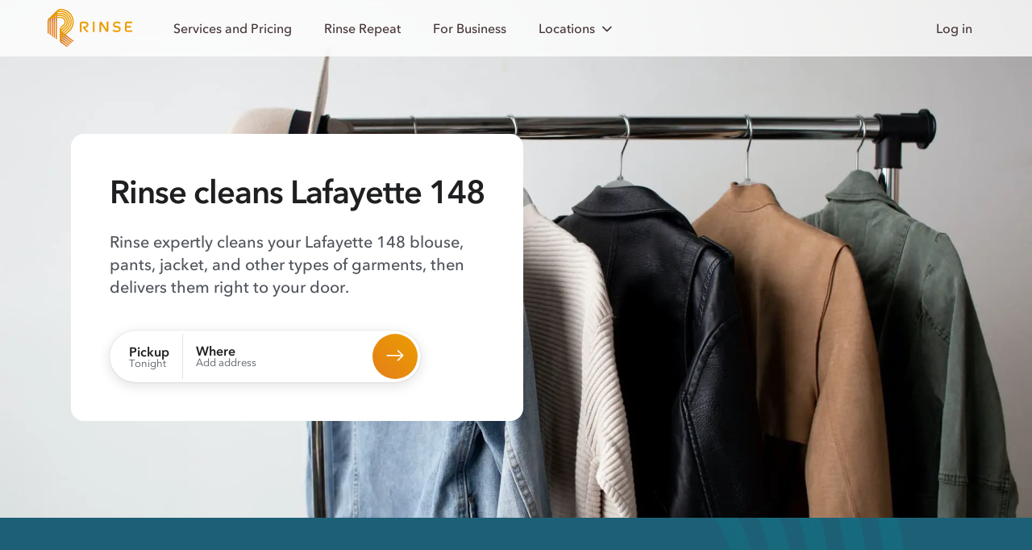

--- FILE ---
content_type: text/javascript
request_url: https://static-prod.rinse.com/assets/bundles/_baseIsEqual.1.sha256-38b6859416.js
body_size: 2750
content:
import"./internal_customer_edit_inner.1.sha256-a2eff832b1.js";import{b as ur,r as Mr,a as zr}from"./_MapCache.1.sha256-72cc3ff7a9.js";import{r as fr,c as Xr}from"./_Map.1.sha256-4da9b8cd71.js";import{b as Yr,d as Zr,a as $r}from"./isObject.1.sha256-e7704557a1.js";import{c as Jr,d as Br,f as Ur,a as Qr,r as Wr,b as kr}from"./_getTag.1.sha256-33ae63027f.js";try{let e=typeof window<"u"?window:typeof global<"u"?global:typeof globalThis<"u"?globalThis:typeof self<"u"?self:{},r=new e.Error().stack;r&&(e._sentryDebugIds=e._sentryDebugIds||{},e._sentryDebugIds[r]="97e58d2c-f3c8-40be-a724-317229bcc38b",e._sentryDebugIdIdentifier="sentry-dbid-97e58d2c-f3c8-40be-a724-317229bcc38b")}catch{}var C,_r;function jr(){if(_r)return C;_r=1;var e=9007199254740991,r=/^(?:0|[1-9]\d*)$/;function i(a,n){var s=typeof a;return n=n??e,!!n&&(s=="number"||s!="symbol"&&r.test(a))&&a>-1&&a%1==0&&a<n}return C=i,C}var D,lr;function Vr(){if(lr)return D;lr=1;function e(r,i){for(var a=-1,n=Array(r);++a<r;)n[a]=i(a);return n}return D=e,D}var G,dr;function re(){if(dr)return G;dr=1;var e=Vr(),r=Jr(),i=fr(),a=Br(),n=jr(),s=Ur(),t=Object.prototype,u=t.hasOwnProperty;function o(q,g){var _=i(q),p=!_&&r(q),h=!_&&!p&&a(q),I=!_&&!p&&!h&&s(q),A=_||p||h||I,v=A?e(q.length,String):[],c=v.length;for(var y in q)(g||u.call(q,y))&&!(A&&(y=="length"||h&&(y=="offset"||y=="parent")||I&&(y=="buffer"||y=="byteLength"||y=="byteOffset")||n(y,c)))&&v.push(y);return v}return G=o,G}var K,cr;function ee(){if(cr)return K;cr=1;var e=re(),r=Qr(),i=Wr();function a(n){return i(n)?e(n):r(n)}return K=a,K}var x,yr;function ae(){if(yr)return x;yr=1;var e=ur();function r(){this.__data__=new e,this.size=0}return x=r,x}var H,vr;function te(){if(vr)return H;vr=1;function e(r){var i=this.__data__,a=i.delete(r);return this.size=i.size,a}return H=e,H}var M,or;function ne(){if(or)return M;or=1;function e(r){return this.__data__.get(r)}return M=e,M}var B,qr;function ie(){if(qr)return B;qr=1;function e(r){return this.__data__.has(r)}return B=e,B}var U,Ar;function se(){if(Ar)return U;Ar=1;var e=ur(),r=Xr(),i=Mr(),a=200;function n(s,t){var u=this.__data__;if(u instanceof e){var o=u.__data__;if(!r||o.length<a-1)return o.push([s,t]),this.size=++u.size,this;u=this.__data__=new i(o)}return u.set(s,t),this.size=u.size,this}return U=n,U}var F,gr;function ue(){if(gr)return F;gr=1;var e=ur(),r=ae(),i=te(),a=ne(),n=ie(),s=se();function t(u){var o=this.__data__=new e(u);this.size=o.size}return t.prototype.clear=r,t.prototype.delete=i,t.prototype.get=a,t.prototype.has=n,t.prototype.set=s,F=t,F}var N,hr;function fe(){if(hr)return N;hr=1;var e="__lodash_hash_undefined__";function r(i){return this.__data__.set(i,e),this}return N=r,N}var z,pr;function _e(){if(pr)return z;pr=1;function e(r){return this.__data__.has(r)}return z=e,z}var X,br;function le(){if(br)return X;br=1;var e=Mr(),r=fe(),i=_e();function a(n){var s=-1,t=n==null?0:n.length;for(this.__data__=new e;++s<t;)this.add(n[s])}return a.prototype.add=a.prototype.push=r,a.prototype.has=i,X=a,X}var Y,Tr;function de(){if(Tr)return Y;Tr=1;function e(r,i){for(var a=-1,n=r==null?0:r.length;++a<n;)if(i(r[a],a,r))return!0;return!1}return Y=e,Y}var Z,Rr;function ce(){if(Rr)return Z;Rr=1;function e(r,i){return r.has(i)}return Z=e,Z}var $,Sr;function Fr(){if(Sr)return $;Sr=1;var e=le(),r=de(),i=ce(),a=1,n=2;function s(t,u,o,q,g,_){var p=o&a,h=t.length,I=u.length;if(h!=I&&!(p&&I>h))return!1;var A=_.get(t),v=_.get(u);if(A&&v)return A==u&&v==t;var c=-1,y=!0,b=o&n?new e:void 0;for(_.set(t,u),_.set(u,t);++c<h;){var l=t[c],T=u[c];if(q)var d=p?q(T,l,c,u,t,_):q(l,T,c,t,u,_);if(d!==void 0){if(d)continue;y=!1;break}if(b){if(!r(u,function(f,R){if(!i(b,R)&&(l===f||g(l,f,o,q,_)))return b.push(R)})){y=!1;break}}else if(!(l===T||g(l,T,o,q,_))){y=!1;break}}return _.delete(t),_.delete(u),y}return $=s,$}var J,Ir;function ye(){if(Ir)return J;Ir=1;var e=Yr(),r=e.Uint8Array;return J=r,J}var Q,Or;function ve(){if(Or)return Q;Or=1;function e(r){var i=-1,a=Array(r.size);return r.forEach(function(n,s){a[++i]=[s,n]}),a}return Q=e,Q}var W,wr;function oe(){if(wr)return W;wr=1;function e(r){var i=-1,a=Array(r.size);return r.forEach(function(n){a[++i]=n}),a}return W=e,W}var k,Er;function qe(){if(Er)return k;Er=1;var e=Zr(),r=ye(),i=zr(),a=Fr(),n=ve(),s=oe(),t=1,u=2,o="[object Boolean]",q="[object Date]",g="[object Error]",_="[object Map]",p="[object Number]",h="[object RegExp]",I="[object Set]",A="[object String]",v="[object Symbol]",c="[object ArrayBuffer]",y="[object DataView]",b=e?e.prototype:void 0,l=b?b.valueOf:void 0;function T(d,f,R,S,O,L,w){switch(R){case y:if(d.byteLength!=f.byteLength||d.byteOffset!=f.byteOffset)return!1;d=d.buffer,f=f.buffer;case c:return!(d.byteLength!=f.byteLength||!L(new r(d),new r(f)));case o:case q:case p:return i(+d,+f);case g:return d.name==f.name&&d.message==f.message;case h:case A:return d==f+"";case _:var E=n;case I:var m=S&t;if(E||(E=s),d.size!=f.size&&!m)return!1;var P=w.get(d);if(P)return P==f;S|=u,w.set(d,f);var Nr=a(E(d),E(f),S,O,L,w);return w.delete(d),Nr;case v:if(l)return l.call(d)==l.call(f)}return!1}return k=T,k}var j,Lr;function Ae(){if(Lr)return j;Lr=1;function e(r,i){for(var a=-1,n=i.length,s=r.length;++a<n;)r[s+a]=i[a];return r}return j=e,j}var V,Pr;function ge(){if(Pr)return V;Pr=1;var e=Ae(),r=fr();function i(a,n,s){var t=n(a);return r(a)?t:e(t,s(a))}return V=i,V}var rr,mr;function he(){if(mr)return rr;mr=1;function e(r,i){for(var a=-1,n=r==null?0:r.length,s=0,t=[];++a<n;){var u=r[a];i(u,a,r)&&(t[s++]=u)}return t}return rr=e,rr}var er,Cr;function pe(){if(Cr)return er;Cr=1;function e(){return[]}return er=e,er}var ar,Dr;function be(){if(Dr)return ar;Dr=1;var e=he(),r=pe(),i=Object.prototype,a=i.propertyIsEnumerable,n=Object.getOwnPropertySymbols,s=n?function(t){return t==null?[]:(t=Object(t),e(n(t),function(u){return a.call(t,u)}))}:r;return ar=s,ar}var tr,Gr;function Te(){if(Gr)return tr;Gr=1;var e=ge(),r=be(),i=ee();function a(n){return e(n,i,r)}return tr=a,tr}var nr,Kr;function Re(){if(Kr)return nr;Kr=1;var e=Te(),r=1,i=Object.prototype,a=i.hasOwnProperty;function n(s,t,u,o,q,g){var _=u&r,p=e(s),h=p.length,I=e(t),A=I.length;if(h!=A&&!_)return!1;for(var v=h;v--;){var c=p[v];if(!(_?c in t:a.call(t,c)))return!1}var y=g.get(s),b=g.get(t);if(y&&b)return y==t&&b==s;var l=!0;g.set(s,t),g.set(t,s);for(var T=_;++v<h;){c=p[v];var d=s[c],f=t[c];if(o)var R=_?o(f,d,c,t,s,g):o(d,f,c,s,t,g);if(!(R===void 0?d===f||q(d,f,u,o,g):R)){l=!1;break}T||(T=c=="constructor")}if(l&&!T){var S=s.constructor,O=t.constructor;S!=O&&"constructor"in s&&"constructor"in t&&!(typeof S=="function"&&S instanceof S&&typeof O=="function"&&O instanceof O)&&(l=!1)}return g.delete(s),g.delete(t),l}return nr=n,nr}var ir,xr;function Se(){if(xr)return ir;xr=1;var e=ue(),r=Fr(),i=qe(),a=Re(),n=kr(),s=fr(),t=Br(),u=Ur(),o=1,q="[object Arguments]",g="[object Array]",_="[object Object]",p=Object.prototype,h=p.hasOwnProperty;function I(A,v,c,y,b,l){var T=s(A),d=s(v),f=T?g:n(A),R=d?g:n(v);f=f==q?_:f,R=R==q?_:R;var S=f==_,O=R==_,L=f==R;if(L&&t(A)){if(!t(v))return!1;T=!0,S=!1}if(L&&!S)return l||(l=new e),T||u(A)?r(A,v,c,y,b,l):i(A,v,f,c,y,b,l);if(!(c&o)){var w=S&&h.call(A,"__wrapped__"),E=O&&h.call(v,"__wrapped__");if(w||E){var m=w?A.value():A,P=E?v.value():v;return l||(l=new e),b(m,P,c,y,l)}}return L?(l||(l=new e),a(A,v,c,y,b,l)):!1}return ir=I,ir}var sr,Hr;function Pe(){if(Hr)return sr;Hr=1;var e=Se(),r=$r();function i(a,n,s,t,u){return a===n?!0:a==null||n==null||!r(a)&&!r(n)?a!==a&&n!==n:e(a,n,s,t,i,u)}return sr=i,sr}export{ve as a,ee as b,Ae as c,jr as d,ue as e,oe as f,le as g,ce as h,Pe as r};
//# sourceMappingURL=_baseIsEqual.1.sha256-38b6859416.js.map


--- FILE ---
content_type: text/javascript
request_url: https://static-prod.rinse.com/assets/bundles/useLocation.1.sha256-8bc97713ba.js
body_size: 174
content:
import{r as f}from"./index.1.sha256-f00f68bede.js";import{i as p,o as i,a as u}from"./util.1.sha256-ff4825489b.js";try{let t=typeof window<"u"?window:typeof global<"u"?global:typeof globalThis<"u"?globalThis:typeof self<"u"?self:{},o=new t.Error().stack;o&&(t._sentryDebugIds=t._sentryDebugIds||{},t._sentryDebugIds[o]="d4f0f549-7991-4ed8-9d9f-0b306f8b5673",t._sentryDebugIdIdentifier="sentry-dbid-d4f0f549-7991-4ed8-9d9f-0b306f8b5673")}catch{}var h=function(t){var o=window.history,n=o[t];o[t]=function(a){var e=n.apply(this,arguments),r=new Event(t.toLowerCase());return r.state=a,window.dispatchEvent(r),e}};p&&(h("pushState"),h("replaceState"));var m=function(){return{trigger:"load",length:1}},s=function(t){var o=window.history,n=o.state,a=o.length,e=window.location,r=e.hash,d=e.host,c=e.hostname,l=e.href,w=e.origin,g=e.pathname,v=e.port,y=e.protocol,b=e.search;return{trigger:t,state:n,length:a,hash:r,host:d,hostname:c,href:l,origin:w,pathname:g,port:v,protocol:y,search:b}},E=function(){var t=f.useState(s("load")),o=t[0],n=t[1];return f.useEffect(function(){var a=function(){return n(s("popstate"))},e=function(){return n(s("pushstate"))},r=function(){return n(s("replacestate"))};return i(window,"popstate",a),i(window,"pushstate",e),i(window,"replacestate",r),function(){u(window,"popstate",a),u(window,"pushstate",e),u(window,"replacestate",r)}},[]),o},_=typeof Event=="function";const D=p&&_?E:m;export{D as u};
//# sourceMappingURL=useLocation.1.sha256-8bc97713ba.js.map


--- FILE ---
content_type: text/javascript
request_url: https://static-prod.rinse.com/assets/bundles/notifications.1.sha256-48cac8d108.js
body_size: 99
content:
import{U as s}from"./uikit.1.sha256-44534161ae.js";import"./internal_customer_edit_inner.1.sha256-a2eff832b1.js";try{let e=typeof window<"u"?window:typeof global<"u"?global:typeof globalThis<"u"?globalThis:typeof self<"u"?self:{},n=new e.Error().stack;n&&(e._sentryDebugIds=e._sentryDebugIds||{},e._sentryDebugIds[n]="368be7ee-7dbe-41c1-85d1-c95e872ac687",e._sentryDebugIdIdentifier="sentry-dbid-368be7ee-7dbe-41c1-85d1-c95e872ac687")}catch{}var i=(e=>(e.Success="success",e.SuccessDark="success-dark",e.Info="info",e.Warning="warning",e.Danger="danger",e.Primary="primary",e))(i||{}),d=(e=>(e.TopCenter="top-center",e.BottomCenter="bottom-center",e))(d||{});const u=(e,n,o,c)=>{const r=o??(n==="danger"?3e4:5e3),a=c||"top-center",t=["success","success-dark"].includes(n)?`<span class="notification-icon rinse-icon rinse-icon--filled-check"></span>  ${e}`:e;s.notification({timeout:r,message:t,pos:a,status:n})},b=()=>{u('There was an error processing your request.  Please try again or <a class="link--underline" href="mailto:care@rinse.com">contact us</a> for more info.',"danger")},h=()=>{s.notification.closeAll()};export{i as A,b as a,d as b,h,u as s};
//# sourceMappingURL=notifications.1.sha256-48cac8d108.js.map


--- FILE ---
content_type: text/javascript
request_url: https://static-prod.rinse.com/assets/bundles/useSelector.1.sha256-a7816caccf.js
body_size: 299
content:
import{R as i,c as m,u as R}from"./index.1.sha256-89e17c0a6d.js";import{r as u}from"./index.1.sha256-f00f68bede.js";try{let e=typeof window<"u"?window:typeof global<"u"?global:typeof globalThis<"u"?globalThis:typeof self<"u"?self:{},r=new e.Error().stack;r&&(e._sentryDebugIds=e._sentryDebugIds||{},e._sentryDebugIds[r]="fc1884f5-736d-4093-b0cf-a655ceb215b4",e._sentryDebugIdIdentifier="sentry-dbid-fc1884f5-736d-4093-b0cf-a655ceb215b4")}catch{}function g(){var e=u.useContext(i);return e}function C(e){e===void 0&&(e=i);var r=e===i?g:function(){return u.useContext(e)};return function(){var n=r(),s=n.store;return s}}var D=C();function k(e){e===void 0&&(e=i);var r=e===i?D:C(e);return function(){var n=r();return n.dispatch}}var T=k(),E=function(r,t){return r===t};function I(e,r,t,n){var s=u.useReducer(function(a){return a+1},0),b=s[1],f=u.useMemo(function(){return m(t,n)},[t,n]),o=u.useRef(),d=u.useRef(),l=u.useRef(),c=u.useRef(),p=t.getState(),v;try{if(e!==d.current||p!==l.current||o.current){var S=e(p);c.current===void 0||!r(S,c.current)?v=S:v=c.current}else v=c.current}catch(a){throw o.current&&(a.message+=`
The error may be correlated with this previous error:
`+o.current.stack+`

`),a}return R(function(){d.current=e,l.current=p,c.current=v,o.current=void 0}),R(function(){function a(){try{var h=t.getState();if(h===l.current)return;var y=d.current(h);if(r(y,c.current))return;c.current=y,l.current=h}catch(x){o.current=x}b()}return f.onStateChange=a,f.trySubscribe(),a(),function(){return f.tryUnsubscribe()}},[t,f]),v}function _(e){e===void 0&&(e=i);var r=e===i?g:function(){return u.useContext(e)};return function(n,s){s===void 0&&(s=E);var b=r(),f=b.store,o=b.subscription,d=I(n,s,f,o);return u.useDebugValue(d),d}}var $=_();export{$ as a,T as b,D as u};
//# sourceMappingURL=useSelector.1.sha256-a7816caccf.js.map


--- FILE ---
content_type: text/javascript
request_url: https://static-prod.rinse.com/assets/bundles/array.1.sha256-5b372875ac.js
body_size: 13838
content:
import{a as P}from"./_commonjsHelpers.1.sha256-5b8328d2ba.js";import"./internal_customer_edit_inner.1.sha256-a2eff832b1.js";import{f as K}from"./get.1.sha256-28618c8211.js";import{r as Ut}from"./_baseSlice.1.sha256-e963346d61.js";import{r as lt}from"./_baseAssignValue.1.sha256-ad2909f7ea.js";import{d as Nt,a as ft,b as ct}from"./_baseIteratee.1.sha256-b4b690ce80.js";try{let s=typeof window<"u"?window:typeof global<"u"?global:typeof globalThis<"u"?globalThis:typeof self<"u"?self:{},e=new s.Error().stack;e&&(s._sentryDebugIds=s._sentryDebugIds||{},s._sentryDebugIds[e]="c0b4cf48-9285-4423-851c-91e703735018",s._sentryDebugIdIdentifier="sentry-dbid-c0b4cf48-9285-4423-851c-91e703735018")}catch{}var ge;try{ge=Map}catch{}var be;try{be=Set}catch{}function ht(s,e,t){if(!s||typeof s!="object"||typeof s=="function")return s;if(s.nodeType&&"cloneNode"in s)return s.cloneNode(!0);if(s instanceof Date)return new Date(s.getTime());if(s instanceof RegExp)return new RegExp(s);if(Array.isArray(s))return s.map(_e);if(ge&&s instanceof ge)return new Map(Array.from(s.entries()));if(be&&s instanceof be)return new Set(Array.from(s.values()));if(s instanceof Object){e.push(s);var r=Object.create(s);t.push(r);for(var n in s){var i=e.findIndex(function(u){return u===s[n]});r[n]=i>-1?t[i]:ht(s[n],e,t)}return r}return s}function _e(s){return ht(s,[],[])}const Pt=Object.prototype.toString,jt=Error.prototype.toString,zt=RegExp.prototype.toString,Vt=typeof Symbol<"u"?Symbol.prototype.toString:()=>"",It=/^Symbol\((.*)\)(.*)$/;function Mt(s){return s!=+s?"NaN":s===0&&1/s<0?"-0":""+s}function ke(s,e=!1){if(s==null||s===!0||s===!1)return""+s;const t=typeof s;if(t==="number")return Mt(s);if(t==="string")return e?`"${s}"`:s;if(t==="function")return"[Function "+(s.name||"anonymous")+"]";if(t==="symbol")return Vt.call(s).replace(It,"Symbol($1)");const r=Pt.call(s).slice(8,-1);return r==="Date"?isNaN(s.getTime())?""+s:s.toISOString(s):r==="Error"||s instanceof Error?"["+jt.call(s)+"]":r==="RegExp"?zt.call(s):null}function N(s,e){let t=ke(s,e);return t!==null?t:JSON.stringify(s,function(r,n){let i=ke(this[r],e);return i!==null?i:n},2)}let R={default:"${path} is invalid",required:"${path} is a required field",oneOf:"${path} must be one of the following values: ${values}",notOneOf:"${path} must not be one of the following values: ${values}",notType:({path:s,type:e,value:t,originalValue:r})=>{let n=r!=null&&r!==t,i=`${s} must be a \`${e}\` type, but the final value was: \`${N(t,!0)}\``+(n?` (cast from the value \`${N(r,!0)}\`).`:".");return t===null&&(i+='\n If "null" is intended as an empty value be sure to mark the schema as `.nullable()`'),i},defined:"${path} must be defined"},S={length:"${path} must be exactly ${length} characters",min:"${path} must be at least ${min} characters",max:"${path} must be at most ${max} characters",matches:'${path} must match the following: "${regex}"',email:"${path} must be a valid email",url:"${path} must be a valid URL",uuid:"${path} must be a valid UUID",trim:"${path} must be a trimmed string",lowercase:"${path} must be a lowercase string",uppercase:"${path} must be a upper case string"},$={min:"${path} must be greater than or equal to ${min}",max:"${path} must be less than or equal to ${max}",lessThan:"${path} must be less than ${less}",moreThan:"${path} must be greater than ${more}",positive:"${path} must be a positive number",negative:"${path} must be a negative number",integer:"${path} must be an integer"},ve={min:"${path} field must be later than ${min}",max:"${path} field must be at earlier than ${max}"},Ee={isValue:"${path} field must be ${value}"},we={noUnknown:"${path} field has unspecified keys: ${unknown}"},I={min:"${path} field must have at least ${min} items",max:"${path} field must have less than or equal to ${max} items",length:"${path} must have ${length} items"};Object.assign(Object.create(null),{mixed:R,string:S,number:$,date:ve,object:we,array:I,boolean:Ee});var J,Ue;function Lt(){if(Ue)return J;Ue=1;var s=Object.prototype,e=s.hasOwnProperty;function t(r,n){return r!=null&&e.call(r,n)}return J=t,J}var Y,Ne;function Wt(){if(Ne)return Y;Ne=1;var s=Lt(),e=Nt();function t(r,n){return r!=null&&e(r,n,s)}return Y=t,Y}var Ht=Wt();const M=P(Ht),Oe=s=>s&&s.__isYupSchema__;class Zt{constructor(e,t){if(this.fn=void 0,this.refs=e,this.refs=e,typeof t=="function"){this.fn=t;return}if(!M(t,"is"))throw new TypeError("`is:` is required for `when()` conditions");if(!t.then&&!t.otherwise)throw new TypeError("either `then:` or `otherwise:` is required for `when()` conditions");let{is:r,then:n,otherwise:i}=t,u=typeof r=="function"?r:(...a)=>a.every(o=>o===r);this.fn=function(...a){let o=a.pop(),h=a.pop(),c=u(...a)?n:i;if(c)return typeof c=="function"?c(h):h.concat(c.resolve(o))}}resolve(e,t){let r=this.refs.map(i=>i.getValue(t?.value,t?.parent,t?.context)),n=this.fn.apply(e,r.concat(e,t));if(n===void 0||n===e)return e;if(!Oe(n))throw new TypeError("conditions must return a schema object");return n.resolve(t)}}function dt(s){return s==null?[]:[].concat(s)}function Ce(){return Ce=Object.assign||function(s){for(var e=1;e<arguments.length;e++){var t=arguments[e];for(var r in t)Object.prototype.hasOwnProperty.call(t,r)&&(s[r]=t[r])}return s},Ce.apply(this,arguments)}let Kt=/\$\{\s*(\w+)\s*\}/g;class C extends Error{static formatError(e,t){const r=t.label||t.path||"this";return r!==t.path&&(t=Ce({},t,{path:r})),typeof e=="string"?e.replace(Kt,(n,i)=>N(t[i])):typeof e=="function"?e(t):e}static isError(e){return e&&e.name==="ValidationError"}constructor(e,t,r,n){super(),this.value=void 0,this.path=void 0,this.type=void 0,this.errors=void 0,this.params=void 0,this.inner=void 0,this.name="ValidationError",this.value=t,this.path=r,this.type=n,this.errors=[],this.inner=[],dt(e).forEach(i=>{C.isError(i)?(this.errors.push(...i.errors),this.inner=this.inner.concat(i.inner.length?i.inner:i)):this.errors.push(i)}),this.message=this.errors.length>1?`${this.errors.length} errors occurred`:this.errors[0],Error.captureStackTrace&&Error.captureStackTrace(this,C)}}const Gt=s=>{let e=!1;return(...t)=>{e||(e=!0,s(...t))}};function L(s,e){let{endEarly:t,tests:r,args:n,value:i,errors:u,sort:a,path:o}=s,h=Gt(e),c=r.length;const f=[];if(u=u||[],!c)return u.length?h(new C(u,i,o)):h(null,i);for(let m=0;m<r.length;m++){const d=r[m];d(n,function(p){if(p){if(!C.isError(p))return h(p,i);if(t)return p.value=i,h(p,i);f.push(p)}if(--c<=0){if(f.length&&(a&&f.sort(a),u.length&&f.push(...u),u=f),u.length){h(new C(u,i,o),i);return}h(null,i)}})}}var B,Pe;function Jt(){if(Pe)return B;Pe=1;var s=lt(),e=ft(),t=ct();function r(n,i){var u={};return i=t(i,3),e(n,function(a,o,h){s(u,o,i(a,o,h))}),u}return B=r,B}var Yt=Jt();const pt=P(Yt);var X,je;function Bt(){if(je)return X;je=1;function s(l){this._maxSize=l,this.clear()}s.prototype.clear=function(){this._size=0,this._values=Object.create(null)},s.prototype.get=function(l){return this._values[l]},s.prototype.set=function(l,x){return this._size>=this._maxSize&&this.clear(),l in this._values||this._size++,this._values[l]=x};var e=/[^.^\]^[]+|(?=\[\]|\.\.)/g,t=/^\d+$/,r=/^\d/,n=/[~`!#$%\^&*+=\-\[\]\\';,/{}|\\":<>\?]/g,i=/^\s*(['"]?)(.*?)(\1)\s*$/,u=512,a=new s(u),o=new s(u),h=new s(u);X={Cache:s,split:f,normalizePath:c,setter:function(l){var x=c(l);return o.get(l)||o.set(l,function(E,_){for(var y=0,D=x.length,O=E;y<D-1;){var q=x[y];if(q==="__proto__"||q==="constructor"||q==="prototype")return E;O=O[x[y++]]}O[x[y]]=_})},getter:function(l,x){var g=c(l);return h.get(l)||h.set(l,function(_){for(var y=0,D=g.length;y<D;)if(_!=null||!x)_=_[g[y++]];else return;return _})},join:function(l){return l.reduce(function(x,g){return x+(d(g)||t.test(g)?"["+g+"]":(x?".":"")+g)},"")},forEach:function(l,x,g){m(Array.isArray(l)?l:f(l),x,g)}};function c(l){return a.get(l)||a.set(l,f(l).map(function(x){return x.replace(i,"$2")}))}function f(l){return l.match(e)||[""]}function m(l,x,g){var E=l.length,_,y,D,O;for(y=0;y<E;y++)_=l[y],_&&(v(_)&&(_='"'+_+'"'),O=d(_),D=!O&&/^\d+$/.test(_),x.call(g,_,O,D,y,l))}function d(l){return typeof l=="string"&&l&&["'",'"'].indexOf(l.charAt(0))!==-1}function F(l){return l.match(r)&&!l.match(t)}function p(l){return n.test(l)}function v(l){return!d(l)&&(F(l)||p(l))}return X}var G=Bt();const j={context:"$",value:"."};class A{constructor(e,t={}){if(this.key=void 0,this.isContext=void 0,this.isValue=void 0,this.isSibling=void 0,this.path=void 0,this.getter=void 0,this.map=void 0,typeof e!="string")throw new TypeError("ref must be a string, got: "+e);if(this.key=e.trim(),e==="")throw new TypeError("ref must be a non-empty string");this.isContext=this.key[0]===j.context,this.isValue=this.key[0]===j.value,this.isSibling=!this.isContext&&!this.isValue;let r=this.isContext?j.context:this.isValue?j.value:"";this.path=this.key.slice(r.length),this.getter=this.path&&G.getter(this.path,!0),this.map=t.map}getValue(e,t,r){let n=this.isContext?r:this.isValue?e:t;return this.getter&&(n=this.getter(n||{})),this.map&&(n=this.map(n)),n}cast(e,t){return this.getValue(e,t?.parent,t?.context)}resolve(){return this}describe(){return{type:"ref",key:this.key}}toString(){return`Ref(${this.key})`}static isRef(e){return e&&e.__isYupRef}}A.prototype.__isYupRef=!0;function W(){return W=Object.assign||function(s){for(var e=1;e<arguments.length;e++){var t=arguments[e];for(var r in t)Object.prototype.hasOwnProperty.call(t,r)&&(s[r]=t[r])}return s},W.apply(this,arguments)}function Xt(s,e){if(s==null)return{};var t={},r=Object.keys(s),n,i;for(i=0;i<r.length;i++)n=r[i],!(e.indexOf(n)>=0)&&(t[n]=s[n]);return t}function z(s){function e(t,r){let{value:n,path:i="",label:u,options:a,originalValue:o,sync:h}=t,c=Xt(t,["value","path","label","options","originalValue","sync"]);const{name:f,test:m,params:d,message:F}=s;let{parent:p,context:v}=a;function l(y){return A.isRef(y)?y.getValue(n,p,v):y}function x(y={}){const D=pt(W({value:n,originalValue:o,label:u,path:y.path||i},d,y.params),l),O=new C(C.formatError(y.message||F,D),n,D.path,y.type||f);return O.params=D,O}let g=W({path:i,parent:p,type:f,createError:x,resolve:l,options:a,originalValue:o},c);if(!h){try{Promise.resolve(m.call(g,n,g)).then(y=>{C.isError(y)?r(y):y?r(null,y):r(x())}).catch(r)}catch(y){r(y)}return}let E;try{var _;if(E=m.call(g,n,g),typeof((_=E)==null?void 0:_.then)=="function")throw new Error(`Validation test of type: "${g.type}" returned a Promise during a synchronous validate. This test will finish after the validate call has returned`)}catch(y){r(y);return}C.isError(E)?r(E):E?r(null,E):r(x())}return e.OPTIONS=s,e}let Qt=s=>s.substr(0,s.length-1).substr(1);function er(s,e,t,r=t){let n,i,u;return e?(G.forEach(e,(a,o,h)=>{let c=o?Qt(a):a;if(s=s.resolve({context:r,parent:n,value:t}),s.innerType){let f=h?parseInt(c,10):0;if(t&&f>=t.length)throw new Error(`Yup.reach cannot resolve an array item at index: ${a}, in the path: ${e}. because there is no value at that index. `);n=t,t=t&&t[f],s=s.innerType}if(!h){if(!s.fields||!s.fields[c])throw new Error(`The schema does not contain the path: ${e}. (failed at: ${u} which is a type: "${s._type}")`);n=t,t=t&&t[c],s=s.fields[c]}i=c,u=o?"["+a+"]":"."+a}),{schema:s,parent:n,parentPath:i}):{parent:n,parentPath:e,schema:s}}class H{constructor(){this.list=void 0,this.refs=void 0,this.list=new Set,this.refs=new Map}get size(){return this.list.size+this.refs.size}describe(){const e=[];for(const t of this.list)e.push(t);for(const[,t]of this.refs)e.push(t.describe());return e}toArray(){return Array.from(this.list).concat(Array.from(this.refs.values()))}resolveAll(e){return this.toArray().reduce((t,r)=>t.concat(A.isRef(r)?e(r):r),[])}add(e){A.isRef(e)?this.refs.set(e.key,e):this.list.add(e)}delete(e){A.isRef(e)?this.refs.delete(e.key):this.list.delete(e)}clone(){const e=new H;return e.list=new Set(this.list),e.refs=new Map(this.refs),e}merge(e,t){const r=this.clone();return e.list.forEach(n=>r.add(n)),e.refs.forEach(n=>r.add(n)),t.list.forEach(n=>r.delete(n)),t.refs.forEach(n=>r.delete(n)),r}}function T(){return T=Object.assign||function(s){for(var e=1;e<arguments.length;e++){var t=arguments[e];for(var r in t)Object.prototype.hasOwnProperty.call(t,r)&&(s[r]=t[r])}return s},T.apply(this,arguments)}class w{constructor(e){this.deps=[],this.tests=void 0,this.transforms=void 0,this.conditions=[],this._mutate=void 0,this._typeError=void 0,this._whitelist=new H,this._blacklist=new H,this.exclusiveTests=Object.create(null),this.spec=void 0,this.tests=[],this.transforms=[],this.withMutation(()=>{this.typeError(R.notType)}),this.type=e?.type||"mixed",this.spec=T({strip:!1,strict:!1,abortEarly:!0,recursive:!0,nullable:!1,presence:"optional"},e?.spec)}get _type(){return this.type}_typeCheck(e){return!0}clone(e){if(this._mutate)return e&&Object.assign(this.spec,e),this;const t=Object.create(Object.getPrototypeOf(this));return t.type=this.type,t._typeError=this._typeError,t._whitelistError=this._whitelistError,t._blacklistError=this._blacklistError,t._whitelist=this._whitelist.clone(),t._blacklist=this._blacklist.clone(),t.exclusiveTests=T({},this.exclusiveTests),t.deps=[...this.deps],t.conditions=[...this.conditions],t.tests=[...this.tests],t.transforms=[...this.transforms],t.spec=_e(T({},this.spec,e)),t}label(e){let t=this.clone();return t.spec.label=e,t}meta(...e){if(e.length===0)return this.spec.meta;let t=this.clone();return t.spec.meta=Object.assign(t.spec.meta||{},e[0]),t}withMutation(e){let t=this._mutate;this._mutate=!0;let r=e(this);return this._mutate=t,r}concat(e){if(!e||e===this)return this;if(e.type!==this.type&&this.type!=="mixed")throw new TypeError(`You cannot \`concat()\` schema's of different types: ${this.type} and ${e.type}`);let t=this,r=e.clone();const n=T({},t.spec,r.spec);return r.spec=n,r._typeError||(r._typeError=t._typeError),r._whitelistError||(r._whitelistError=t._whitelistError),r._blacklistError||(r._blacklistError=t._blacklistError),r._whitelist=t._whitelist.merge(e._whitelist,e._blacklist),r._blacklist=t._blacklist.merge(e._blacklist,e._whitelist),r.tests=t.tests,r.exclusiveTests=t.exclusiveTests,r.withMutation(i=>{e.tests.forEach(u=>{i.test(u.OPTIONS)})}),r.transforms=[...t.transforms,...r.transforms],r}isType(e){return this.spec.nullable&&e===null?!0:this._typeCheck(e)}resolve(e){let t=this;if(t.conditions.length){let r=t.conditions;t=t.clone(),t.conditions=[],t=r.reduce((n,i)=>i.resolve(n,e),t),t=t.resolve(e)}return t}cast(e,t={}){let r=this.resolve(T({value:e},t)),n=r._cast(e,t);if(e!==void 0&&t.assert!==!1&&r.isType(n)!==!0){let i=N(e),u=N(n);throw new TypeError(`The value of ${t.path||"field"} could not be cast to a value that satisfies the schema type: "${r._type}". 

attempted value: ${i} 
`+(u!==i?`result of cast: ${u}`:""))}return n}_cast(e,t){let r=e===void 0?e:this.transforms.reduce((n,i)=>i.call(this,n,e,this),e);return r===void 0&&(r=this.getDefault()),r}_validate(e,t={},r){let{sync:n,path:i,from:u=[],originalValue:a=e,strict:o=this.spec.strict,abortEarly:h=this.spec.abortEarly}=t,c=e;o||(c=this._cast(c,T({assert:!1},t)));let f={value:c,path:i,options:t,originalValue:a,schema:this,label:this.spec.label,sync:n,from:u},m=[];this._typeError&&m.push(this._typeError);let d=[];this._whitelistError&&d.push(this._whitelistError),this._blacklistError&&d.push(this._blacklistError),L({args:f,value:c,path:i,tests:m,endEarly:h},F=>{if(F)return void r(F,c);L({tests:this.tests.concat(d),args:f,path:i,sync:n,value:c,endEarly:h},r)})}validate(e,t,r){let n=this.resolve(T({},t,{value:e}));return typeof r=="function"?n._validate(e,t,r):new Promise((i,u)=>n._validate(e,t,(a,o)=>{a?u(a):i(o)}))}validateSync(e,t){let r=this.resolve(T({},t,{value:e})),n;return r._validate(e,T({},t,{sync:!0}),(i,u)=>{if(i)throw i;n=u}),n}isValid(e,t){return this.validate(e,t).then(()=>!0,r=>{if(C.isError(r))return!1;throw r})}isValidSync(e,t){try{return this.validateSync(e,t),!0}catch(r){if(C.isError(r))return!1;throw r}}_getDefault(){let e=this.spec.default;return e==null?e:typeof e=="function"?e.call(this):_e(e)}getDefault(e){return this.resolve(e||{})._getDefault()}default(e){return arguments.length===0?this._getDefault():this.clone({default:e})}strict(e=!0){let t=this.clone();return t.spec.strict=e,t}_isPresent(e){return e!=null}defined(e=R.defined){return this.test({message:e,name:"defined",exclusive:!0,test(t){return t!==void 0}})}required(e=R.required){return this.clone({presence:"required"}).withMutation(t=>t.test({message:e,name:"required",exclusive:!0,test(r){return this.schema._isPresent(r)}}))}notRequired(){let e=this.clone({presence:"optional"});return e.tests=e.tests.filter(t=>t.OPTIONS.name!=="required"),e}nullable(e=!0){return this.clone({nullable:e!==!1})}transform(e){let t=this.clone();return t.transforms.push(e),t}test(...e){let t;if(e.length===1?typeof e[0]=="function"?t={test:e[0]}:t=e[0]:e.length===2?t={name:e[0],test:e[1]}:t={name:e[0],message:e[1],test:e[2]},t.message===void 0&&(t.message=R.default),typeof t.test!="function")throw new TypeError("`test` is a required parameters");let r=this.clone(),n=z(t),i=t.exclusive||t.name&&r.exclusiveTests[t.name]===!0;if(t.exclusive&&!t.name)throw new TypeError("Exclusive tests must provide a unique `name` identifying the test");return t.name&&(r.exclusiveTests[t.name]=!!t.exclusive),r.tests=r.tests.filter(u=>!(u.OPTIONS.name===t.name&&(i||u.OPTIONS.test===n.OPTIONS.test))),r.tests.push(n),r}when(e,t){!Array.isArray(e)&&typeof e!="string"&&(t=e,e=".");let r=this.clone(),n=dt(e).map(i=>new A(i));return n.forEach(i=>{i.isSibling&&r.deps.push(i.key)}),r.conditions.push(new Zt(n,t)),r}typeError(e){let t=this.clone();return t._typeError=z({message:e,name:"typeError",test(r){return r!==void 0&&!this.schema.isType(r)?this.createError({params:{type:this.schema._type}}):!0}}),t}oneOf(e,t=R.oneOf){let r=this.clone();return e.forEach(n=>{r._whitelist.add(n),r._blacklist.delete(n)}),r._whitelistError=z({message:t,name:"oneOf",test(n){if(n===void 0)return!0;let i=this.schema._whitelist,u=i.resolveAll(this.resolve);return u.includes(n)?!0:this.createError({params:{values:i.toArray().join(", "),resolved:u}})}}),r}notOneOf(e,t=R.notOneOf){let r=this.clone();return e.forEach(n=>{r._blacklist.add(n),r._whitelist.delete(n)}),r._blacklistError=z({message:t,name:"notOneOf",test(n){let i=this.schema._blacklist,u=i.resolveAll(this.resolve);return u.includes(n)?this.createError({params:{values:i.toArray().join(", "),resolved:u}}):!0}}),r}strip(e=!0){let t=this.clone();return t.spec.strip=e,t}describe(){const e=this.clone(),{label:t,meta:r}=e.spec;return{meta:r,label:t,type:e.type,oneOf:e._whitelist.describe(),notOneOf:e._blacklist.describe(),tests:e.tests.map(i=>({name:i.OPTIONS.name,params:i.OPTIONS.params})).filter((i,u,a)=>a.findIndex(o=>o.name===i.name)===u)}}}w.prototype.__isYupSchema__=!0;for(const s of["validate","validateSync"])w.prototype[`${s}At`]=function(e,t,r={}){const{parent:n,parentPath:i,schema:u}=er(this,e,t,r.context);return u[s](n&&n[i],T({},r,{parent:n,path:e}))};for(const s of["equals","is"])w.prototype[s]=w.prototype.oneOf;for(const s of["not","nope"])w.prototype[s]=w.prototype.notOneOf;w.prototype.optional=w.prototype.notRequired;const mt=w;function tr(){return new mt}tr.prototype=mt.prototype;const b=s=>s==null;function rr(){return new yt}class yt extends w{constructor(){super({type:"boolean"}),this.withMutation(()=>{this.transform(function(e){if(!this.isType(e)){if(/^(true|1)$/i.test(String(e)))return!0;if(/^(false|0)$/i.test(String(e)))return!1}return e})})}_typeCheck(e){return e instanceof Boolean&&(e=e.valueOf()),typeof e=="boolean"}isTrue(e=Ee.isValue){return this.test({message:e,name:"is-value",exclusive:!0,params:{value:"true"},test(t){return b(t)||t===!0}})}isFalse(e=Ee.isValue){return this.test({message:e,name:"is-value",exclusive:!0,params:{value:"false"},test(t){return b(t)||t===!1}})}}rr.prototype=yt.prototype;let nr=/^((([a-z]|\d|[!#\$%&'\*\+\-\/=\?\^_`{\|}~]|[\u00A0-\uD7FF\uF900-\uFDCF\uFDF0-\uFFEF])+(\.([a-z]|\d|[!#\$%&'\*\+\-\/=\?\^_`{\|}~]|[\u00A0-\uD7FF\uF900-\uFDCF\uFDF0-\uFFEF])+)*)|((\x22)((((\x20|\x09)*(\x0d\x0a))?(\x20|\x09)+)?(([\x01-\x08\x0b\x0c\x0e-\x1f\x7f]|\x21|[\x23-\x5b]|[\x5d-\x7e]|[\u00A0-\uD7FF\uF900-\uFDCF\uFDF0-\uFFEF])|(\\([\x01-\x09\x0b\x0c\x0d-\x7f]|[\u00A0-\uD7FF\uF900-\uFDCF\uFDF0-\uFFEF]))))*(((\x20|\x09)*(\x0d\x0a))?(\x20|\x09)+)?(\x22)))@((([a-z]|\d|[\u00A0-\uD7FF\uF900-\uFDCF\uFDF0-\uFFEF])|(([a-z]|\d|[\u00A0-\uD7FF\uF900-\uFDCF\uFDF0-\uFFEF])([a-z]|\d|-|\.|_|~|[\u00A0-\uD7FF\uF900-\uFDCF\uFDF0-\uFFEF])*([a-z]|\d|[\u00A0-\uD7FF\uF900-\uFDCF\uFDF0-\uFFEF])))\.)+(([a-z]|[\u00A0-\uD7FF\uF900-\uFDCF\uFDF0-\uFFEF])|(([a-z]|[\u00A0-\uD7FF\uF900-\uFDCF\uFDF0-\uFFEF])([a-z]|\d|-|\.|_|~|[\u00A0-\uD7FF\uF900-\uFDCF\uFDF0-\uFFEF])*([a-z]|[\u00A0-\uD7FF\uF900-\uFDCF\uFDF0-\uFFEF])))$/i,sr=/^((https?|ftp):)?\/\/(((([a-z]|\d|-|\.|_|~|[\u00A0-\uD7FF\uF900-\uFDCF\uFDF0-\uFFEF])|(%[\da-f]{2})|[!\$&'\(\)\*\+,;=]|:)*@)?(((\d|[1-9]\d|1\d\d|2[0-4]\d|25[0-5])\.(\d|[1-9]\d|1\d\d|2[0-4]\d|25[0-5])\.(\d|[1-9]\d|1\d\d|2[0-4]\d|25[0-5])\.(\d|[1-9]\d|1\d\d|2[0-4]\d|25[0-5]))|((([a-z]|\d|[\u00A0-\uD7FF\uF900-\uFDCF\uFDF0-\uFFEF])|(([a-z]|\d|[\u00A0-\uD7FF\uF900-\uFDCF\uFDF0-\uFFEF])([a-z]|\d|-|\.|_|~|[\u00A0-\uD7FF\uF900-\uFDCF\uFDF0-\uFFEF])*([a-z]|\d|[\u00A0-\uD7FF\uF900-\uFDCF\uFDF0-\uFFEF])))\.)+(([a-z]|[\u00A0-\uD7FF\uF900-\uFDCF\uFDF0-\uFFEF])|(([a-z]|[\u00A0-\uD7FF\uF900-\uFDCF\uFDF0-\uFFEF])([a-z]|\d|-|\.|_|~|[\u00A0-\uD7FF\uF900-\uFDCF\uFDF0-\uFFEF])*([a-z]|[\u00A0-\uD7FF\uF900-\uFDCF\uFDF0-\uFFEF])))\.?)(:\d*)?)(\/((([a-z]|\d|-|\.|_|~|[\u00A0-\uD7FF\uF900-\uFDCF\uFDF0-\uFFEF])|(%[\da-f]{2})|[!\$&'\(\)\*\+,;=]|:|@)+(\/(([a-z]|\d|-|\.|_|~|[\u00A0-\uD7FF\uF900-\uFDCF\uFDF0-\uFFEF])|(%[\da-f]{2})|[!\$&'\(\)\*\+,;=]|:|@)*)*)?)?(\?((([a-z]|\d|-|\.|_|~|[\u00A0-\uD7FF\uF900-\uFDCF\uFDF0-\uFFEF])|(%[\da-f]{2})|[!\$&'\(\)\*\+,;=]|:|@)|[\uE000-\uF8FF]|\/|\?)*)?(\#((([a-z]|\d|-|\.|_|~|[\u00A0-\uD7FF\uF900-\uFDCF\uFDF0-\uFFEF])|(%[\da-f]{2})|[!\$&'\(\)\*\+,;=]|:|@)|\/|\?)*)?$/i,ir=/^(?:[0-9a-f]{8}-[0-9a-f]{4}-[1-5][0-9a-f]{3}-[89ab][0-9a-f]{3}-[0-9a-f]{12}|00000000-0000-0000-0000-000000000000)$/i,ur=s=>b(s)||s===s.trim(),ar={}.toString();function or(){return new xt}class xt extends w{constructor(){super({type:"string"}),this.withMutation(()=>{this.transform(function(e){if(this.isType(e)||Array.isArray(e))return e;const t=e!=null&&e.toString?e.toString():e;return t===ar?e:t})})}_typeCheck(e){return e instanceof String&&(e=e.valueOf()),typeof e=="string"}_isPresent(e){return super._isPresent(e)&&!!e.length}length(e,t=S.length){return this.test({message:t,name:"length",exclusive:!0,params:{length:e},test(r){return b(r)||r.length===this.resolve(e)}})}min(e,t=S.min){return this.test({message:t,name:"min",exclusive:!0,params:{min:e},test(r){return b(r)||r.length>=this.resolve(e)}})}max(e,t=S.max){return this.test({name:"max",exclusive:!0,message:t,params:{max:e},test(r){return b(r)||r.length<=this.resolve(e)}})}matches(e,t){let r=!1,n,i;return t&&(typeof t=="object"?{excludeEmptyString:r=!1,message:n,name:i}=t:n=t),this.test({name:i||"matches",message:n||S.matches,params:{regex:e},test:u=>b(u)||u===""&&r||u.search(e)!==-1})}email(e=S.email){return this.matches(nr,{name:"email",message:e,excludeEmptyString:!0})}url(e=S.url){return this.matches(sr,{name:"url",message:e,excludeEmptyString:!0})}uuid(e=S.uuid){return this.matches(ir,{name:"uuid",message:e,excludeEmptyString:!1})}ensure(){return this.default("").transform(e=>e===null?"":e)}trim(e=S.trim){return this.transform(t=>t!=null?t.trim():t).test({message:e,name:"trim",test:ur})}lowercase(e=S.lowercase){return this.transform(t=>b(t)?t:t.toLowerCase()).test({message:e,name:"string_case",exclusive:!0,test:t=>b(t)||t===t.toLowerCase()})}uppercase(e=S.uppercase){return this.transform(t=>b(t)?t:t.toUpperCase()).test({message:e,name:"string_case",exclusive:!0,test:t=>b(t)||t===t.toUpperCase()})}}or.prototype=xt.prototype;let lr=s=>s!=+s;function fr(){return new Ft}class Ft extends w{constructor(){super({type:"number"}),this.withMutation(()=>{this.transform(function(e){let t=e;if(typeof t=="string"){if(t=t.replace(/\s/g,""),t==="")return NaN;t=+t}return this.isType(t)?t:parseFloat(t)})})}_typeCheck(e){return e instanceof Number&&(e=e.valueOf()),typeof e=="number"&&!lr(e)}min(e,t=$.min){return this.test({message:t,name:"min",exclusive:!0,params:{min:e},test(r){return b(r)||r>=this.resolve(e)}})}max(e,t=$.max){return this.test({message:t,name:"max",exclusive:!0,params:{max:e},test(r){return b(r)||r<=this.resolve(e)}})}lessThan(e,t=$.lessThan){return this.test({message:t,name:"max",exclusive:!0,params:{less:e},test(r){return b(r)||r<this.resolve(e)}})}moreThan(e,t=$.moreThan){return this.test({message:t,name:"min",exclusive:!0,params:{more:e},test(r){return b(r)||r>this.resolve(e)}})}positive(e=$.positive){return this.moreThan(0,e)}negative(e=$.negative){return this.lessThan(0,e)}integer(e=$.integer){return this.test({name:"integer",message:e,test:t=>b(t)||Number.isInteger(t)})}truncate(){return this.transform(e=>b(e)?e:e|0)}round(e){var t;let r=["ceil","floor","round","trunc"];if(e=((t=e)==null?void 0:t.toLowerCase())||"round",e==="trunc")return this.truncate();if(r.indexOf(e.toLowerCase())===-1)throw new TypeError("Only valid options for round() are: "+r.join(", "));return this.transform(n=>b(n)?n:Math[e](n))}}fr.prototype=Ft.prototype;var cr=/^(\d{4}|[+\-]\d{6})(?:-?(\d{2})(?:-?(\d{2}))?)?(?:[ T]?(\d{2}):?(\d{2})(?::?(\d{2})(?:[,\.](\d{1,}))?)?(?:(Z)|([+\-])(\d{2})(?::?(\d{2}))?)?)?$/;function hr(s){var e=[1,4,5,6,7,10,11],t=0,r,n;if(n=cr.exec(s)){for(var i=0,u;u=e[i];++i)n[u]=+n[u]||0;n[2]=(+n[2]||1)-1,n[3]=+n[3]||1,n[7]=n[7]?String(n[7]).substr(0,3):0,(n[8]===void 0||n[8]==="")&&(n[9]===void 0||n[9]==="")?r=+new Date(n[1],n[2],n[3],n[4],n[5],n[6],n[7]):(n[8]!=="Z"&&n[9]!==void 0&&(t=n[10]*60+n[11],n[9]==="+"&&(t=0-t)),r=Date.UTC(n[1],n[2],n[3],n[4],n[5]+t,n[6],n[7]))}else r=Date.parse?Date.parse(s):NaN;return r}let De=new Date(""),dr=s=>Object.prototype.toString.call(s)==="[object Date]";function gt(){return new Te}class Te extends w{constructor(){super({type:"date"}),this.withMutation(()=>{this.transform(function(e){return this.isType(e)?e:(e=hr(e),isNaN(e)?De:new Date(e))})})}_typeCheck(e){return dr(e)&&!isNaN(e.getTime())}prepareParam(e,t){let r;if(A.isRef(e))r=e;else{let n=this.cast(e);if(!this._typeCheck(n))throw new TypeError(`\`${t}\` must be a Date or a value that can be \`cast()\` to a Date`);r=n}return r}min(e,t=ve.min){let r=this.prepareParam(e,"min");return this.test({message:t,name:"min",exclusive:!0,params:{min:e},test(n){return b(n)||n>=this.resolve(r)}})}max(e,t=ve.max){let r=this.prepareParam(e,"max");return this.test({message:t,name:"max",exclusive:!0,params:{max:e},test(n){return b(n)||n<=this.resolve(r)}})}}Te.INVALID_DATE=De;gt.prototype=Te.prototype;gt.INVALID_DATE=De;var Q,ze;function pr(){if(ze)return Q;ze=1;function s(e,t,r,n){var i=-1,u=e==null?0:e.length;for(n&&u&&(r=e[++i]);++i<u;)r=t(r,e[i],i,e);return r}return Q=s,Q}var ee,Ve;function mr(){if(Ve)return ee;Ve=1;function s(e){return function(t){return e?.[t]}}return ee=s,ee}var te,Ie;function yr(){if(Ie)return te;Ie=1;var s=mr(),e={À:"A",Á:"A",Â:"A",Ã:"A",Ä:"A",Å:"A",à:"a",á:"a",â:"a",ã:"a",ä:"a",å:"a",Ç:"C",ç:"c",Ð:"D",ð:"d",È:"E",É:"E",Ê:"E",Ë:"E",è:"e",é:"e",ê:"e",ë:"e",Ì:"I",Í:"I",Î:"I",Ï:"I",ì:"i",í:"i",î:"i",ï:"i",Ñ:"N",ñ:"n",Ò:"O",Ó:"O",Ô:"O",Õ:"O",Ö:"O",Ø:"O",ò:"o",ó:"o",ô:"o",õ:"o",ö:"o",ø:"o",Ù:"U",Ú:"U",Û:"U",Ü:"U",ù:"u",ú:"u",û:"u",ü:"u",Ý:"Y",ý:"y",ÿ:"y",Æ:"Ae",æ:"ae",Þ:"Th",þ:"th",ß:"ss",Ā:"A",Ă:"A",Ą:"A",ā:"a",ă:"a",ą:"a",Ć:"C",Ĉ:"C",Ċ:"C",Č:"C",ć:"c",ĉ:"c",ċ:"c",č:"c",Ď:"D",Đ:"D",ď:"d",đ:"d",Ē:"E",Ĕ:"E",Ė:"E",Ę:"E",Ě:"E",ē:"e",ĕ:"e",ė:"e",ę:"e",ě:"e",Ĝ:"G",Ğ:"G",Ġ:"G",Ģ:"G",ĝ:"g",ğ:"g",ġ:"g",ģ:"g",Ĥ:"H",Ħ:"H",ĥ:"h",ħ:"h",Ĩ:"I",Ī:"I",Ĭ:"I",Į:"I",İ:"I",ĩ:"i",ī:"i",ĭ:"i",į:"i",ı:"i",Ĵ:"J",ĵ:"j",Ķ:"K",ķ:"k",ĸ:"k",Ĺ:"L",Ļ:"L",Ľ:"L",Ŀ:"L",Ł:"L",ĺ:"l",ļ:"l",ľ:"l",ŀ:"l",ł:"l",Ń:"N",Ņ:"N",Ň:"N",Ŋ:"N",ń:"n",ņ:"n",ň:"n",ŋ:"n",Ō:"O",Ŏ:"O",Ő:"O",ō:"o",ŏ:"o",ő:"o",Ŕ:"R",Ŗ:"R",Ř:"R",ŕ:"r",ŗ:"r",ř:"r",Ś:"S",Ŝ:"S",Ş:"S",Š:"S",ś:"s",ŝ:"s",ş:"s",š:"s",Ţ:"T",Ť:"T",Ŧ:"T",ţ:"t",ť:"t",ŧ:"t",Ũ:"U",Ū:"U",Ŭ:"U",Ů:"U",Ű:"U",Ų:"U",ũ:"u",ū:"u",ŭ:"u",ů:"u",ű:"u",ų:"u",Ŵ:"W",ŵ:"w",Ŷ:"Y",ŷ:"y",Ÿ:"Y",Ź:"Z",Ż:"Z",Ž:"Z",ź:"z",ż:"z",ž:"z",Ĳ:"IJ",ĳ:"ij",Œ:"Oe",œ:"oe",ŉ:"'n",ſ:"s"},t=s(e);return te=t,te}var re,Me;function xr(){if(Me)return re;Me=1;var s=yr(),e=K(),t=/[\xc0-\xd6\xd8-\xf6\xf8-\xff\u0100-\u017f]/g,r="\\u0300-\\u036f",n="\\ufe20-\\ufe2f",i="\\u20d0-\\u20ff",u=r+n+i,a="["+u+"]",o=RegExp(a,"g");function h(c){return c=e(c),c&&c.replace(t,s).replace(o,"")}return re=h,re}var ne,Le;function Fr(){if(Le)return ne;Le=1;var s=/[^\x00-\x2f\x3a-\x40\x5b-\x60\x7b-\x7f]+/g;function e(t){return t.match(s)||[]}return ne=e,ne}var se,We;function gr(){if(We)return se;We=1;var s=/[a-z][A-Z]|[A-Z]{2}[a-z]|[0-9][a-zA-Z]|[a-zA-Z][0-9]|[^a-zA-Z0-9 ]/;function e(t){return s.test(t)}return se=e,se}var ie,He;function br(){if(He)return ie;He=1;var s="\\ud800-\\udfff",e="\\u0300-\\u036f",t="\\ufe20-\\ufe2f",r="\\u20d0-\\u20ff",n=e+t+r,i="\\u2700-\\u27bf",u="a-z\\xdf-\\xf6\\xf8-\\xff",a="\\xac\\xb1\\xd7\\xf7",o="\\x00-\\x2f\\x3a-\\x40\\x5b-\\x60\\x7b-\\xbf",h="\\u2000-\\u206f",c=" \\t\\x0b\\f\\xa0\\ufeff\\n\\r\\u2028\\u2029\\u1680\\u180e\\u2000\\u2001\\u2002\\u2003\\u2004\\u2005\\u2006\\u2007\\u2008\\u2009\\u200a\\u202f\\u205f\\u3000",f="A-Z\\xc0-\\xd6\\xd8-\\xde",m="\\ufe0e\\ufe0f",d=a+o+h+c,F="['’]",p="["+d+"]",v="["+n+"]",l="\\d+",x="["+i+"]",g="["+u+"]",E="[^"+s+d+l+i+u+f+"]",_="\\ud83c[\\udffb-\\udfff]",y="(?:"+v+"|"+_+")",D="[^"+s+"]",O="(?:\\ud83c[\\udde6-\\uddff]){2}",q="[\\ud800-\\udbff][\\udc00-\\udfff]",k="["+f+"]",Ct="\\u200d",Se="(?:"+g+"|"+E+")",Ot="(?:"+k+"|"+E+")",$e="(?:"+F+"(?:d|ll|m|re|s|t|ve))?",Ae="(?:"+F+"(?:D|LL|M|RE|S|T|VE))?",Re=y+"?",qe="["+m+"]?",Dt="(?:"+Ct+"(?:"+[D,O,q].join("|")+")"+qe+Re+")*",Tt="\\d*(?:1st|2nd|3rd|(?![123])\\dth)(?=\\b|[A-Z_])",St="\\d*(?:1ST|2ND|3RD|(?![123])\\dTH)(?=\\b|[a-z_])",$t=qe+Re+Dt,At="(?:"+[x,O,q].join("|")+")"+$t,Rt=RegExp([k+"?"+g+"+"+$e+"(?="+[p,k,"$"].join("|")+")",Ot+"+"+Ae+"(?="+[p,k+Se,"$"].join("|")+")",k+"?"+Se+"+"+$e,k+"+"+Ae,St,Tt,l,At].join("|"),"g");function qt(kt){return kt.match(Rt)||[]}return ie=qt,ie}var ue,Ze;function _r(){if(Ze)return ue;Ze=1;var s=Fr(),e=gr(),t=K(),r=br();function n(i,u,a){return i=t(i),u=a?void 0:u,u===void 0?e(i)?r(i):s(i):i.match(u)||[]}return ue=n,ue}var ae,Ke;function bt(){if(Ke)return ae;Ke=1;var s=pr(),e=xr(),t=_r(),r="['’]",n=RegExp(r,"g");function i(u){return function(a){return s(t(e(a).replace(n,"")),u,"")}}return ae=i,ae}var oe,Ge;function vr(){if(Ge)return oe;Ge=1;var s=bt(),e=s(function(t,r,n){return t+(n?"_":"")+r.toLowerCase()});return oe=e,oe}var Er=vr();const Je=P(Er);var le,Ye;function wr(){if(Ye)return le;Ye=1;var s=Ut();function e(t,r,n){var i=t.length;return n=n===void 0?i:n,!r&&n>=i?t:s(t,r,n)}return le=e,le}var fe,Be;function _t(){if(Be)return fe;Be=1;var s="\\ud800-\\udfff",e="\\u0300-\\u036f",t="\\ufe20-\\ufe2f",r="\\u20d0-\\u20ff",n=e+t+r,i="\\ufe0e\\ufe0f",u="\\u200d",a=RegExp("["+u+s+n+i+"]");function o(h){return a.test(h)}return fe=o,fe}var ce,Xe;function Cr(){if(Xe)return ce;Xe=1;function s(e){return e.split("")}return ce=s,ce}var he,Qe;function Or(){if(Qe)return he;Qe=1;var s="\\ud800-\\udfff",e="\\u0300-\\u036f",t="\\ufe20-\\ufe2f",r="\\u20d0-\\u20ff",n=e+t+r,i="\\ufe0e\\ufe0f",u="["+s+"]",a="["+n+"]",o="\\ud83c[\\udffb-\\udfff]",h="(?:"+a+"|"+o+")",c="[^"+s+"]",f="(?:\\ud83c[\\udde6-\\uddff]){2}",m="[\\ud800-\\udbff][\\udc00-\\udfff]",d="\\u200d",F=h+"?",p="["+i+"]?",v="(?:"+d+"(?:"+[c,f,m].join("|")+")"+p+F+")*",l=p+F+v,x="(?:"+[c+a+"?",a,f,m,u].join("|")+")",g=RegExp(o+"(?="+o+")|"+x+l,"g");function E(_){return _.match(g)||[]}return he=E,he}var de,et;function Dr(){if(et)return de;et=1;var s=Cr(),e=_t(),t=Or();function r(n){return e(n)?t(n):s(n)}return de=r,de}var pe,tt;function Tr(){if(tt)return pe;tt=1;var s=wr(),e=_t(),t=Dr(),r=K();function n(i){return function(u){u=r(u);var a=e(u)?t(u):void 0,o=a?a[0]:u.charAt(0),h=a?s(a,1).join(""):u.slice(1);return o[i]()+h}}return pe=n,pe}var me,rt;function Sr(){if(rt)return me;rt=1;var s=Tr(),e=s("toUpperCase");return me=e,me}var ye,nt;function $r(){if(nt)return ye;nt=1;var s=K(),e=Sr();function t(r){return e(s(r).toLowerCase())}return ye=t,ye}var xe,st;function Ar(){if(st)return xe;st=1;var s=$r(),e=bt(),t=e(function(r,n,i){return n=n.toLowerCase(),r+(i?s(n):n)});return xe=t,xe}var Rr=Ar();const qr=P(Rr);var Fe,it;function kr(){if(it)return Fe;it=1;var s=lt(),e=ft(),t=ct();function r(n,i){var u={};return i=t(i,3),e(n,function(a,o,h){s(u,i(a,o,h),a)}),u}return Fe=r,Fe}var Ur=kr();const Nr=P(Ur);var V={exports:{}},ut;function Pr(){if(ut)return V.exports;ut=1,V.exports=function(n){return s(e(n),n)},V.exports.array=s;function s(n,i){var u=n.length,a=new Array(u),o={},h=u,c=t(i),f=r(n);for(i.forEach(function(d){if(!f.has(d[0])||!f.has(d[1]))throw new Error("Unknown node. There is an unknown node in the supplied edges.")});h--;)o[h]||m(n[h],h,new Set);return a;function m(d,F,p){if(p.has(d)){var v;try{v=", node was:"+JSON.stringify(d)}catch{v=""}throw new Error("Cyclic dependency"+v)}if(!f.has(d))throw new Error("Found unknown node. Make sure to provided all involved nodes. Unknown node: "+JSON.stringify(d));if(!o[F]){o[F]=!0;var l=c.get(d)||new Set;if(l=Array.from(l),F=l.length){p.add(d);do{var x=l[--F];m(x,f.get(x),p)}while(F);p.delete(d)}a[--u]=d}}}function e(n){for(var i=new Set,u=0,a=n.length;u<a;u++){var o=n[u];i.add(o[0]),i.add(o[1])}return Array.from(i)}function t(n){for(var i=new Map,u=0,a=n.length;u<a;u++){var o=n[u];i.has(o[0])||i.set(o[0],new Set),i.has(o[1])||i.set(o[1],new Set),i.get(o[0]).add(o[1])}return i}function r(n){for(var i=new Map,u=0,a=n.length;u<a;u++)i.set(n[u],u);return i}return V.exports}var jr=Pr();const zr=P(jr);function Vr(s,e=[]){let t=[],r=new Set,n=new Set(e.map(([u,a])=>`${u}-${a}`));function i(u,a){let o=G.split(u)[0];r.add(o),n.has(`${a}-${o}`)||t.push([a,o])}for(const u in s)if(M(s,u)){let a=s[u];r.add(u),A.isRef(a)&&a.isSibling?i(a.path,u):Oe(a)&&"deps"in a&&a.deps.forEach(o=>i(o,u))}return zr.array(Array.from(r),t).reverse()}function at(s,e){let t=1/0;return s.some((r,n)=>{var i;if(((i=e.path)==null?void 0:i.indexOf(r))!==-1)return t=n,!0}),t}function vt(s){return(e,t)=>at(s,e)-at(s,t)}function U(){return U=Object.assign||function(s){for(var e=1;e<arguments.length;e++){var t=arguments[e];for(var r in t)Object.prototype.hasOwnProperty.call(t,r)&&(s[r]=t[r])}return s},U.apply(this,arguments)}let ot=s=>Object.prototype.toString.call(s)==="[object Object]";function Ir(s,e){let t=Object.keys(s.fields);return Object.keys(e).filter(r=>t.indexOf(r)===-1)}const Mr=vt([]);class Et extends w{constructor(e){super({type:"object"}),this.fields=Object.create(null),this._sortErrors=Mr,this._nodes=[],this._excludedEdges=[],this.withMutation(()=>{this.transform(function(r){if(typeof r=="string")try{r=JSON.parse(r)}catch{r=null}return this.isType(r)?r:null}),e&&this.shape(e)})}_typeCheck(e){return ot(e)||typeof e=="function"}_cast(e,t={}){var r;let n=super._cast(e,t);if(n===void 0)return this.getDefault();if(!this._typeCheck(n))return n;let i=this.fields,u=(r=t.stripUnknown)!=null?r:this.spec.noUnknown,a=this._nodes.concat(Object.keys(n).filter(f=>this._nodes.indexOf(f)===-1)),o={},h=U({},t,{parent:o,__validating:t.__validating||!1}),c=!1;for(const f of a){let m=i[f],d=M(n,f);if(m){let F,p=n[f];h.path=(t.path?`${t.path}.`:"")+f,m=m.resolve({value:p,context:t.context,parent:o});let v="spec"in m?m.spec:void 0,l=v?.strict;if(v?.strip){c=c||f in n;continue}F=!t.__validating||!l?m.cast(n[f],h):n[f],F!==void 0&&(o[f]=F)}else d&&!u&&(o[f]=n[f]);o[f]!==n[f]&&(c=!0)}return c?o:n}_validate(e,t={},r){let n=[],{sync:i,from:u=[],originalValue:a=e,abortEarly:o=this.spec.abortEarly,recursive:h=this.spec.recursive}=t;u=[{schema:this,value:a},...u],t.__validating=!0,t.originalValue=a,t.from=u,super._validate(e,t,(c,f)=>{if(c){if(!C.isError(c)||o)return void r(c,f);n.push(c)}if(!h||!ot(f)){r(n[0]||null,f);return}a=a||f;let m=this._nodes.map(d=>(F,p)=>{let v=d.indexOf(".")===-1?(t.path?`${t.path}.`:"")+d:`${t.path||""}["${d}"]`,l=this.fields[d];if(l&&"validate"in l){l.validate(f[d],U({},t,{path:v,from:u,strict:!0,parent:f,originalValue:a[d]}),p);return}p(null)});L({tests:m,value:f,errors:n,endEarly:o,sort:this._sortErrors,path:t.path},r)})}clone(e){const t=super.clone(e);return t.fields=U({},this.fields),t._nodes=this._nodes,t._excludedEdges=this._excludedEdges,t._sortErrors=this._sortErrors,t}concat(e){let t=super.concat(e),r=t.fields;for(let[n,i]of Object.entries(this.fields)){const u=r[n];u===void 0?r[n]=i:u instanceof w&&i instanceof w&&(r[n]=i.concat(u))}return t.withMutation(()=>t.shape(r,this._excludedEdges))}getDefaultFromShape(){let e={};return this._nodes.forEach(t=>{const r=this.fields[t];e[t]="default"in r?r.getDefault():void 0}),e}_getDefault(){if("default"in this.spec)return super._getDefault();if(this._nodes.length)return this.getDefaultFromShape()}shape(e,t=[]){let r=this.clone(),n=Object.assign(r.fields,e);return r.fields=n,r._sortErrors=vt(Object.keys(n)),t.length&&(Array.isArray(t[0])||(t=[t]),r._excludedEdges=[...r._excludedEdges,...t]),r._nodes=Vr(n,r._excludedEdges),r}pick(e){const t={};for(const r of e)this.fields[r]&&(t[r]=this.fields[r]);return this.clone().withMutation(r=>(r.fields={},r.shape(t)))}omit(e){const t=this.clone(),r=t.fields;t.fields={};for(const n of e)delete r[n];return t.withMutation(()=>t.shape(r))}from(e,t,r){let n=G.getter(e,!0);return this.transform(i=>{if(i==null)return i;let u=i;return M(i,e)&&(u=U({},i),r||delete u[e],u[t]=n(i)),u})}noUnknown(e=!0,t=we.noUnknown){typeof e=="string"&&(t=e,e=!0);let r=this.test({name:"noUnknown",exclusive:!0,message:t,test(n){if(n==null)return!0;const i=Ir(this.schema,n);return!e||i.length===0||this.createError({params:{unknown:i.join(", ")}})}});return r.spec.noUnknown=e,r}unknown(e=!0,t=we.noUnknown){return this.noUnknown(!e,t)}transformKeys(e){return this.transform(t=>t&&Nr(t,(r,n)=>e(n)))}camelCase(){return this.transformKeys(qr)}snakeCase(){return this.transformKeys(Je)}constantCase(){return this.transformKeys(e=>Je(e).toUpperCase())}describe(){let e=super.describe();return e.fields=pt(this.fields,t=>t.describe()),e}}function Lr(s){return new Et(s)}Lr.prototype=Et.prototype;function Z(){return Z=Object.assign||function(s){for(var e=1;e<arguments.length;e++){var t=arguments[e];for(var r in t)Object.prototype.hasOwnProperty.call(t,r)&&(s[r]=t[r])}return s},Z.apply(this,arguments)}function Wr(s){return new wt(s)}class wt extends w{constructor(e){super({type:"array"}),this.innerType=void 0,this.innerType=e,this.withMutation(()=>{this.transform(function(t){if(typeof t=="string")try{t=JSON.parse(t)}catch{t=null}return this.isType(t)?t:null})})}_typeCheck(e){return Array.isArray(e)}get _subType(){return this.innerType}_cast(e,t){const r=super._cast(e,t);if(!this._typeCheck(r)||!this.innerType)return r;let n=!1;const i=r.map((u,a)=>{const o=this.innerType.cast(u,Z({},t,{path:`${t.path||""}[${a}]`}));return o!==u&&(n=!0),o});return n?i:r}_validate(e,t={},r){var n,i;let u=[];t.sync;let a=t.path,o=this.innerType,h=(n=t.abortEarly)!=null?n:this.spec.abortEarly,c=(i=t.recursive)!=null?i:this.spec.recursive,f=t.originalValue!=null?t.originalValue:e;super._validate(e,t,(m,d)=>{if(m){if(!C.isError(m)||h)return void r(m,d);u.push(m)}if(!c||!o||!this._typeCheck(d)){r(u[0]||null,d);return}f=f||d;let F=new Array(d.length);for(let p=0;p<d.length;p++){let v=d[p],l=`${t.path||""}[${p}]`,x=Z({},t,{path:l,strict:!0,parent:d,index:p,originalValue:f[p]});F[p]=(g,E)=>o.validate(v,x,E)}L({path:a,value:d,errors:u,endEarly:h,tests:F},r)})}clone(e){const t=super.clone(e);return t.innerType=this.innerType,t}concat(e){let t=super.concat(e);return t.innerType=this.innerType,e.innerType&&(t.innerType=t.innerType?t.innerType.concat(e.innerType):e.innerType),t}of(e){let t=this.clone();if(!Oe(e))throw new TypeError("`array.of()` sub-schema must be a valid yup schema not: "+N(e));return t.innerType=e,t}length(e,t=I.length){return this.test({message:t,name:"length",exclusive:!0,params:{length:e},test(r){return b(r)||r.length===this.resolve(e)}})}min(e,t){return t=t||I.min,this.test({message:t,name:"min",exclusive:!0,params:{min:e},test(r){return b(r)||r.length>=this.resolve(e)}})}max(e,t){return t=t||I.max,this.test({message:t,name:"max",exclusive:!0,params:{max:e},test(r){return b(r)||r.length<=this.resolve(e)}})}ensure(){return this.default(()=>[]).transform((e,t)=>this._typeCheck(e)?e:t==null?[]:[].concat(t))}compact(e){let t=e?(r,n,i)=>!e(r,n,i):r=>!!r;return this.transform(r=>r!=null?r.filter(t):r)}describe(){let e=super.describe();return this.innerType&&(e.innerType=this.innerType.describe()),e}nullable(e=!0){return super.nullable(e)}defined(){return super.defined()}required(e){return super.required(e)}}Wr.prototype=wt.prototype;export{C as V,Lr as a,rr as b,or as c,Wr as d,fr as e,gt as f,tr as g,Oe as i,Sr as r};
//# sourceMappingURL=array.1.sha256-5b372875ac.js.map


--- FILE ---
content_type: text/javascript
request_url: https://static-prod.rinse.com/assets/bundles/hoist-non-react-statics.cjs.1.sha256-721c7e0b74.js
body_size: 1077
content:
import{a as j}from"./_commonjsHelpers.1.sha256-5b8328d2ba.js";import"./internal_customer_edit_inner.1.sha256-a2eff832b1.js";try{let t=typeof window<"u"?window:typeof global<"u"?global:typeof globalThis<"u"?globalThis:typeof self<"u"?self:{},f=new t.Error().stack;f&&(t._sentryDebugIds=t._sentryDebugIds||{},t._sentryDebugIds[f]="d44d6b39-fc8f-4989-a72e-4967cc5838b1",t._sentryDebugIdIdentifier="sentry-dbid-d44d6b39-fc8f-4989-a72e-4967cc5838b1")}catch{}var w={exports:{}},r={};/** @license React v16.13.1
 * react-is.production.min.js
 *
 * Copyright (c) Facebook, Inc. and its affiliates.
 *
 * This source code is licensed under the MIT license found in the
 * LICENSE file in the root directory of this source tree.
 */var O;function M(){if(O)return r;O=1;var t=typeof Symbol=="function"&&Symbol.for,f=t?Symbol.for("react.element"):60103,v=t?Symbol.for("react.portal"):60106,l=t?Symbol.for("react.fragment"):60107,i=t?Symbol.for("react.strict_mode"):60108,s=t?Symbol.for("react.profiler"):60114,a=t?Symbol.for("react.provider"):60109,d=t?Symbol.for("react.context"):60110,$=t?Symbol.for("react.async_mode"):60111,y=t?Symbol.for("react.concurrent_mode"):60111,m=t?Symbol.for("react.forward_ref"):60112,b=t?Symbol.for("react.suspense"):60113,T=t?Symbol.for("react.suspense_list"):60120,p=t?Symbol.for("react.memo"):60115,n=t?Symbol.for("react.lazy"):60116,u=t?Symbol.for("react.block"):60121,g=t?Symbol.for("react.fundamental"):60117,_=t?Symbol.for("react.responder"):60118,S=t?Symbol.for("react.scope"):60119;function o(e){if(typeof e=="object"&&e!==null){var c=e.$$typeof;switch(c){case f:switch(e=e.type,e){case $:case y:case l:case s:case i:case b:return e;default:switch(e=e&&e.$$typeof,e){case d:case m:case n:case p:case a:return e;default:return c}}case v:return c}}}function P(e){return o(e)===y}return r.AsyncMode=$,r.ConcurrentMode=y,r.ContextConsumer=d,r.ContextProvider=a,r.Element=f,r.ForwardRef=m,r.Fragment=l,r.Lazy=n,r.Memo=p,r.Portal=v,r.Profiler=s,r.StrictMode=i,r.Suspense=b,r.isAsyncMode=function(e){return P(e)||o(e)===$},r.isConcurrentMode=P,r.isContextConsumer=function(e){return o(e)===d},r.isContextProvider=function(e){return o(e)===a},r.isElement=function(e){return typeof e=="object"&&e!==null&&e.$$typeof===f},r.isForwardRef=function(e){return o(e)===m},r.isFragment=function(e){return o(e)===l},r.isLazy=function(e){return o(e)===n},r.isMemo=function(e){return o(e)===p},r.isPortal=function(e){return o(e)===v},r.isProfiler=function(e){return o(e)===s},r.isStrictMode=function(e){return o(e)===i},r.isSuspense=function(e){return o(e)===b},r.isValidElementType=function(e){return typeof e=="string"||typeof e=="function"||e===l||e===y||e===s||e===i||e===b||e===T||typeof e=="object"&&e!==null&&(e.$$typeof===n||e.$$typeof===p||e.$$typeof===a||e.$$typeof===d||e.$$typeof===m||e.$$typeof===g||e.$$typeof===_||e.$$typeof===S||e.$$typeof===u)},r.typeOf=o,r}var h;function N(){return h||(h=1,w.exports=M()),w.exports}var R,x;function D(){if(x)return R;x=1;var t=N(),f={childContextTypes:!0,contextType:!0,contextTypes:!0,defaultProps:!0,displayName:!0,getDefaultProps:!0,getDerivedStateFromError:!0,getDerivedStateFromProps:!0,mixins:!0,propTypes:!0,type:!0},v={name:!0,length:!0,prototype:!0,caller:!0,callee:!0,arguments:!0,arity:!0},l={$$typeof:!0,render:!0,defaultProps:!0,displayName:!0,propTypes:!0},i={$$typeof:!0,compare:!0,defaultProps:!0,displayName:!0,propTypes:!0,type:!0},s={};s[t.ForwardRef]=l,s[t.Memo]=i;function a(n){return t.isMemo(n)?i:s[n.$$typeof]||f}var d=Object.defineProperty,$=Object.getOwnPropertyNames,y=Object.getOwnPropertySymbols,m=Object.getOwnPropertyDescriptor,b=Object.getPrototypeOf,T=Object.prototype;function p(n,u,g){if(typeof u!="string"){if(T){var _=b(u);_&&_!==T&&p(n,_,g)}var S=$(u);y&&(S=S.concat(y(u)));for(var o=a(n),P=a(u),e=0;e<S.length;++e){var c=S[e];if(!v[c]&&!(g&&g[c])&&!(P&&P[c])&&!(o&&o[c])){var I=m(u,c);try{d(n,c,I)}catch{}}}}return n}return R=p,R}var E=D();const C=j(E);export{C as h,N as r};
//# sourceMappingURL=hoist-non-react-statics.cjs.1.sha256-721c7e0b74.js.map


--- FILE ---
content_type: text/javascript
request_url: https://static-prod.rinse.com/assets/bundles/internal_customer_edit_inner.1.sha256-a2eff832b1.js
body_size: -217
content:
try{let e=typeof window<"u"?window:typeof global<"u"?global:typeof globalThis<"u"?globalThis:typeof self<"u"?self:{},d=new e.Error().stack;d&&(e._sentryDebugIds=e._sentryDebugIds||{},e._sentryDebugIds[d]="4d78c4e8-1b65-4295-9444-5c8675ee9597",e._sentryDebugIdIdentifier="sentry-dbid-4d78c4e8-1b65-4295-9444-5c8675ee9597")}catch{}{let e=typeof window<"u"?window:typeof global<"u"?global:typeof globalThis<"u"?globalThis:typeof self<"u"?self:{};e.SENTRY_RELEASE={id:"ece78b85c576adadfd0a08c9e9a201f8adc702c1"}}
//# sourceMappingURL=internal_customer_edit_inner.1.sha256-a2eff832b1.js.map


--- FILE ---
content_type: text/javascript
request_url: https://static-prod.rinse.com/assets/bundles/util.1.sha256-ff4825489b.js
body_size: -167
content:
try{let e=typeof window<"u"?window:typeof global<"u"?global:typeof globalThis<"u"?globalThis:typeof self<"u"?self:{},r=new e.Error().stack;r&&(e._sentryDebugIds=e._sentryDebugIds||{},e._sentryDebugIds[r]="8c857744-b7fb-408f-beb3-8fa73495c042",e._sentryDebugIdIdentifier="sentry-dbid-8c857744-b7fb-408f-beb3-8fa73495c042")}catch{}function t(e){for(var r=[],n=1;n<arguments.length;n++)r[n-1]=arguments[n];e&&e.addEventListener&&e.addEventListener.apply(e,r)}function s(e){for(var r=[],n=1;n<arguments.length;n++)r[n-1]=arguments[n];e&&e.removeEventListener&&e.removeEventListener.apply(e,r)}var a=typeof window<"u";export{s as a,a as i,t as o};
//# sourceMappingURL=util.1.sha256-ff4825489b.js.map


--- FILE ---
content_type: text/javascript
request_url: https://static-prod.rinse.com/assets/bundles/useEffectOnce.1.sha256-e6cff8ef88.js
body_size: -53
content:
import{r as t}from"./index.1.sha256-f00f68bede.js";try{let e=typeof window<"u"?window:typeof global<"u"?global:typeof globalThis<"u"?globalThis:typeof self<"u"?self:{},n=new e.Error().stack;n&&(e._sentryDebugIds=e._sentryDebugIds||{},e._sentryDebugIds[n]="70dfaa00-7993-4144-b3a9-e2c458c24006",e._sentryDebugIdIdentifier="sentry-dbid-70dfaa00-7993-4144-b3a9-e2c458c24006")}catch{}var f=function(e){t.useEffect(e,[])};export{f as u};
//# sourceMappingURL=useEffectOnce.1.sha256-e6cff8ef88.js.map


--- FILE ---
content_type: text/javascript
request_url: https://static-prod.rinse.com/assets/bundles/_baseAssignValue.1.sha256-ad2909f7ea.js
body_size: -114
content:
import"./internal_customer_edit_inner.1.sha256-a2eff832b1.js";import{r as d}from"./_baseIteratee.1.sha256-b4b690ce80.js";try{let e=typeof window<"u"?window:typeof global<"u"?global:typeof globalThis<"u"?globalThis:typeof self<"u"?self:{},r=new e.Error().stack;r&&(e._sentryDebugIds=e._sentryDebugIds||{},e._sentryDebugIds[r]="e08dfd39-cc09-41a4-89aa-b8953bc7af71",e._sentryDebugIdIdentifier="sentry-dbid-e08dfd39-cc09-41a4-89aa-b8953bc7af71")}catch{}var a,t;function o(){if(t)return a;t=1;var e=d();function r(s,n,i){n=="__proto__"&&e?e(s,n,{configurable:!0,enumerable:!0,value:i,writable:!0}):s[n]=i}return a=r,a}export{o as r};
//# sourceMappingURL=_baseAssignValue.1.sha256-ad2909f7ea.js.map
